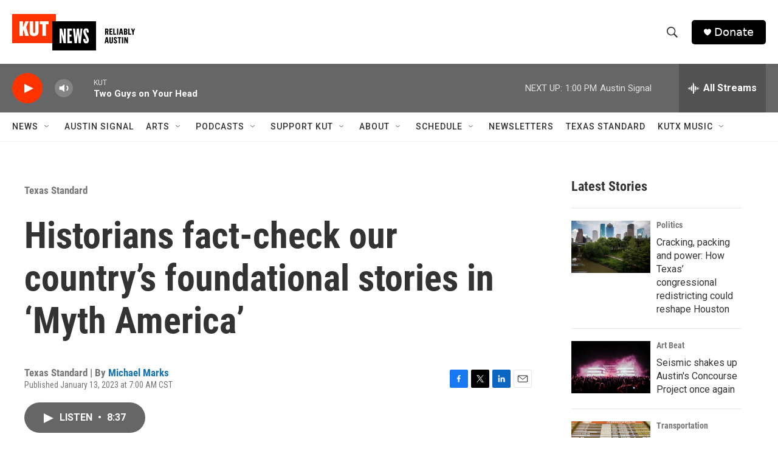

--- FILE ---
content_type: text/html; charset=utf-8
request_url: https://www.google.com/recaptcha/api2/aframe
body_size: 268
content:
<!DOCTYPE HTML><html><head><meta http-equiv="content-type" content="text/html; charset=UTF-8"></head><body><script nonce="jRdo6tztjtCBwvxWL308BA">/** Anti-fraud and anti-abuse applications only. See google.com/recaptcha */ try{var clients={'sodar':'https://pagead2.googlesyndication.com/pagead/sodar?'};window.addEventListener("message",function(a){try{if(a.source===window.parent){var b=JSON.parse(a.data);var c=clients[b['id']];if(c){var d=document.createElement('img');d.src=c+b['params']+'&rc='+(localStorage.getItem("rc::a")?sessionStorage.getItem("rc::b"):"");window.document.body.appendChild(d);sessionStorage.setItem("rc::e",parseInt(sessionStorage.getItem("rc::e")||0)+1);localStorage.setItem("rc::h",'1763146274346');}}}catch(b){}});window.parent.postMessage("_grecaptcha_ready", "*");}catch(b){}</script></body></html>